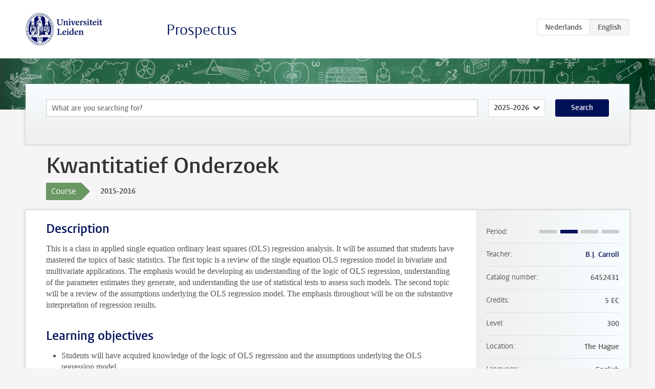

--- FILE ---
content_type: text/html; charset=UTF-8
request_url: https://studiegids.universiteitleiden.nl/en/courses/53729/kwantitatief-onderzoek
body_size: 3305
content:
<!DOCTYPE html>
<html lang="en">
<head>
    <meta charset="utf-8">
    <meta name="viewport" content="width=device-width, initial-scale=1, maximum-scale=1">
    <meta http-equiv="X-UA-Compatible" content="IE=edge" />
    <title>Kwantitatief Onderzoek, 2015-2016 - Prospectus - Universiteit Leiden</title>

    <!-- icons -->
    <link rel="shortcut icon" href="https://www.universiteitleiden.nl/design-1.0/assets/icons/favicon.ico" />
    <link rel="icon" type="image/png" sizes="32x32" href="https://www.universiteitleiden.nl/design-1.0/assets/icons/icon-32px.png" />
    <link rel="icon" type="image/png" sizes="96x96" href="https://www.universiteitleiden.nl/design-1.0/assets/icons/icon-96px.png" />
    <link rel="icon" type="image/png" sizes="195x195" href="https://www.universiteitleiden.nl/design-1.0/assets/icons/icon-195px.png" />

    <link rel="apple-touch-icon" href="https://www.universiteitleiden.nl/design-1.0/assets/icons/icon-120px.png" /> <!-- iPhone retina -->
    <link rel="apple-touch-icon" sizes="180x180" href="https://www.universiteitleiden.nl/design-1.0/assets/icons/icon-180px.png" /> <!-- iPhone 6 plus -->
    <link rel="apple-touch-icon" sizes="152x152" href="https://www.universiteitleiden.nl/design-1.0/assets/icons/icon-152px.png" /> <!-- iPad retina -->
    <link rel="apple-touch-icon" sizes="167x167" href="https://www.universiteitleiden.nl/design-1.0/assets/icons/icon-167px.png" /> <!-- iPad pro -->

    <link rel="stylesheet" href="https://www.universiteitleiden.nl/design-1.0/css/ul2common/screen.css">
    <link rel="stylesheet" href="/css/screen.css" />
</head>
<body class="prospectus course">
<script> document.body.className += ' js'; </script>


<div class="header-container">
    <header class="wrapper clearfix">
        <p class="logo">
            <a href="https://studiegids.universiteitleiden.nl/en">
                <img width="151" height="64" src="https://www.universiteitleiden.nl/design-1.0/assets/images/zegel.png" alt="Universiteit Leiden"/>
            </a>
        </p>
        <p class="site-name"><a href="https://studiegids.universiteitleiden.nl/en">Prospectus</a></p>
        <div class="language-btn-group">
                        <a href="https://studiegids.universiteitleiden.nl/courses/53729/kwantitatief-onderzoek" class="btn">
                <abbr title="Nederlands">nl</abbr>
            </a>
                                <span class="btn active">
                <abbr title="English">en</abbr>
            </span>
            </div>    </header>
</div>

<div class="hero" data-bgset="/img/hero-435w.jpg 435w, /img/hero-786w.jpg 786w, /img/hero-1440w.jpg 1440w, /img/hero-2200w.jpg 2200w"></div>


    <div class="search-container">
    <form action="https://studiegids.universiteitleiden.nl/en/search" class="search-form wrapper">
        <input type="hidden" name="for" value="courses" />
        <div class="search">
            <!-- <label class="select">
    <span>Search for</span>
    <select name="for">
                    <option value="courses">Courses</option>
                    <option value="programmes">Programmes</option>
            </select>
</label> -->
            <label class="keywords no-label">
    <span>Keywords</span>
    <input type="search" name="q" value="" placeholder="What are you searching for?" autofocus autocomplete="off"/>
</label>            <label class="select no-label">
    <span>Academic year</span>
    <select name="edition">
                    <option>2026-2027</option>
                    <option selected>2025-2026</option>
                    <option>2024-2025</option>
                    <option>2023-2024</option>
                    <option>2022-2023</option>
                    <option>2021-2022</option>
                    <option>2020-2021</option>
                    <option>2019-2020</option>
                    <option>2018-2019</option>
                    <option>2017-2018</option>
                    <option>2016-2017</option>
                    <option>2015-2016</option>
                    <option>2014-2015</option>
                    <option>2013-2014</option>
                    <option>2012-2013</option>
                    <option>2011-2012</option>
                    <option>2010-2011</option>
            </select>
</label>            <button type="submit">Search</button>        </div>
    </form>
</div>



    <div class="main-container">
        <div class="wrapper summary">
            <article class="content">
                <h1>Kwantitatief Onderzoek</h1>
                <div class="meta">
                    <div class="entity">
                        <span><b>Course</b></span>
                    </div>
                    <div class="edition">
                        <span>2015-2016</span>
                    </div>
                                    </div>
            </article>
        </div>
        <div class="wrapper main clearfix">

            <article class="content">
                <h2>Description</h2>

<p>This is a class in applied single equation ordinary least squares (OLS) regression analysis. It will be assumed that students have mastered the topics of basic statistics. The first topic is a review of the single equation OLS regression model in bivariate and multivariate applications. The emphasis would be developing an understanding of the logic of OLS regression, understanding of the parameter estimates they generate, and understanding the use of statistical tests to assess such models. The second topic will be a review of the assumptions underlying the OLS regression model. The emphasis throughout will be on the substantive interpretation of regression results.</p>


<h2>Learning objectives</h2>

<ul>
<li><p>Students will have acquired knowledge of the logic of OLS regression and the assumptions underlying the OLS regression model</p></li>
<li><p>Students will be able to interpret and report the results of OLS regression</p></li>
<li><p>Students will be able to apply OLS regression to public administration research problems in tutorial assignments and a final group paper</p></li>
</ul>


<h2>Timetable</h2>

<p><a href="http://campusdenhaag.leidenuniv.nl/bestuurskunde/nieuws/rooster.html">Roosters</a></p>


<h2>Methods of instruction</h2>

<ul>
<li><p>Lectures</p></li>
<li><p>Workgroups (mandatory)</p></li>
</ul>


<h2>Method of assessment</h2>

<p>The following assessments will be used:</p>

<ul>
<li><p>Take-home midterm exam (20%)</p></li>
<li><p>Final group paper (30%)</p></li>
<li><p>Multiple-choice final exam (50%)</p></li>
</ul>

<p>Students must receive a sufficient grade (5.5 or higher) on all three graded components to pass the course.</p>

<p>The following re-take provisions apply:</p>

<ul>
<li><p>One additional take-home midterm exam will be provided in January for students who do not pass the initial take-home midterm exam</p></li>
<li><p>If the group assignment receives an insufficient grade, the group may resubmit this assignment once. If the group does not submit the initial group assignment before the deadline, they may submit it after the deadline but will not have the opportunity to retake this assignment if they receive an insufficient grade.</p></li>
<li><p>A retake of the final exam will be given in January.</p></li>
</ul>

<p>You can find more information about assessments and the timetable exams on the website.<br>
 Details for submitting papers (deadlines) are posted on Blackboard.<br>
 On the Public Administration front page of the E-guide you will find links to the website, uSis and Blackboard.</p>

<p><em>Resit</em><br>
 Students will be permitted to resit an examination if they have taken the first sit and earned a mark between 3 and 5.5 or with permission of the Board of Examiners.</p>

<p><em>Resit written exam</em><br>
 Students that want to take part in a resit for a written exam, are required to register via uSis. Use the activity number that can be found on the ‘timetable exams’.</p>


<h2>Blackboard</h2>

<p>Blackboard will be available 1 week before the class begins.</p>


<h2>Other course materials/literature</h2>

<p>‘Multiple Regression: A Primer’ by Paul D. Allison, SAGE Publications.</p>


<h2>Registration</h2>

<p>Use both uSis and Blackboard to register for every course.<br>
 Register for every course and workgroup via uSis. Some courses and workgroups have a limited number of participants, so register on time (before the course starts). In uSis you can access your personal schedule and view your results. Registration in uSis is possible from four weeks before the start of the course.<br>
 Also register for every course in Blackboard. Important information about the course is posted here.</p>


<h2>Contact</h2>

<p>Dhr Brendan J. Carroll (Schouwburgstraat, B1.07), office hours by appointment, e-mail: b.j.carroll@cdh.leidenuniv.nl</p>

            </article>

            <aside>
                <dl>
                    <dt>Period</dt>
                    <dd class="has-block-lines"><div class="block-lines"><span class="block block-1 block-off"></span><span class="block block-2 block-on"></span><span class="block block-3 block-off"></span><span class="block block-4 block-off"></span></div></dd>
                                            <dt>Teacher</dt>
                                                    <dd><a href="https://www.universiteitleiden.nl/en/staffmembers/brendan-carroll">B.J. Carroll</a></dd>
                                                                                    <dt>Catalog number</dt>
                    <dd>6452431</dd>
                                                            <dt>Credits</dt>
                    <dd>5 EC</dd>
                                                            <dt>Level</dt>
                    <dd>300</dd>
                                                            <dt>Location</dt>
                    <dd>The Hague</dd>
                                                            <dt>Language</dt>
                    <dd>English</dd>
                                                            <dt>Faculty</dt>
                    <dd>Governance and Global Affairs</dd>
                                                            <dt>Brightspace</dt>
                    <dd>Yes</dd>
                                    </dl>

                                    <h2>Part of</h2>
                    <ul class="link-list">
                                                    <li>
                                <a href="https://studiegids.universiteitleiden.nl/en/studies/4111/bestuurskunde-economie-bestuur-en-management">
                                    <strong>Bestuurskunde: Economie, Bestuur en Management</strong>
                                    <span class="meta">Bachelor</span>
                                </a>
                            </li>
                                                    <li>
                                <a href="https://studiegids.universiteitleiden.nl/en/studies/4109/public-administration">
                                    <strong>Public Administration</strong>
                                    <span class="meta">Bachelor</span>
                                </a>
                            </li>
                                            </ul>
                
                
                                <h2>Available as</h2>
                <dl>
                                            <dt>A la Carte</dt>
                        <dd>No</dd>
                                            <dt>Contract</dt>
                        <dd>No</dd>
                                            <dt>Elective choice</dt>
                        <dd>No</dd>
                                            <dt>Evening course</dt>
                        <dd>No</dd>
                                            <dt>Exchange / Study Abroad</dt>
                        <dd>No</dd>
                                            <dt>Honours Class</dt>
                        <dd>No</dd>
                                    </dl>
                
                            </aside>

        </div>
    </div>


<div class="footer-container">
    <footer class="wrapper">
        <p><a href="https://www.student.universiteitleiden.nl/en">Student website</a> — <a href="https://www.organisatiegids.universiteitleiden.nl/en/regulations/general/privacy-statements">Privacy</a> — <a href="/en/contact">Contact</a></p>

    </footer>
</div>

<script async defer src="/js/ul2.js" data-main="/js/ul2common/main.js"></script>
<script async defer src="/js/prospectus.js"></script>

    <script async src="https://www.googletagmanager.com/gtag/js?id=UA-874564-27"></script>
    <script>
        window.dataLayer = window.dataLayer || [];
        function gtag(){dataLayer.push(arguments);}
        gtag('js', new Date());
        gtag('config', 'UA-874564-27', {'anonymize_ip':true});
    </script>

</body>
</html>
